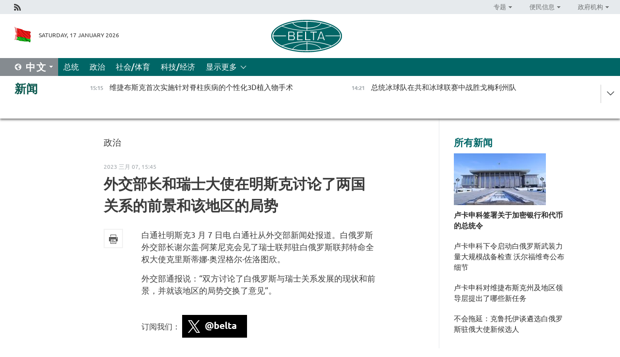

--- FILE ---
content_type: text/html; charset=UTF-8
request_url: https://chn.belta.by/politics/view/-20527-2023/
body_size: 10578
content:
    
    	<!DOCTYPE HTML>
	<html lang="zh-ZH" prefix="og: http://ogp.me/ns#">
	<head  prefix="article: https://ogp.me/ns/article#">
		<title>外交部长和瑞士大使在明斯克讨论了两国关系的前景和该地区的局势</title>
		<meta http-equiv="Content-Type" content="text/html; charset=utf-8">
                <meta name="viewport" content="width=device-width">
		<link rel="stylesheet" href="/styles/general_styles.css" type="text/css">
                                <link rel="stylesheet" href="/styles/styles2.css?1768673829" type="text/css">
                                <link rel="stylesheet" href="/styles/styles.css?1768673829" type="text/css">
                <link rel="stylesheet" href="/styles/tr_styles.css" type="text/css">
                            <link rel="icon" href="/desimages/fav.png" type="image/png">
		<meta name="keywords" content="">
		<meta name="description" content="">
                
                 <link rel = "canonical" href="https://chn.belta.by/politics/view/-20527-2023/">
                
	                    <meta property="og:locale" content="zh_ZH">
	        	        	<meta property="og:site_name" content="白罗斯国家通讯社" />
	        	        	<meta property="og:title" content="外交部长和瑞士大使在明斯克讨论了两国关系的前景和该地区的局势" />
	        	        	<meta property="og:type" content="article" />
	        	        	<meta property="og:url" content="https://chn.belta.by/politics/view/-20527-2023" />
	        	        	<meta property="og:image" content="https://chn.belta.by/desimages/og_image.png" />
	        	        	<meta property="og:description" content="" />
	        	        	<meta property="og:section" content="政治" />
	        	        	<meta property="article:published_time" content="2023-03-07 15:45:50" />
	        	        	<meta property="article:modified_time" content="2023-03-07 15:48:13" />
	        	    		                
                        <!-- Yandex.Metrika informer -->
<a href="https://metrika.yandex.by/stat/?id=15029098&amp;from=informer"
target="_blank" rel="nofollow"><img src="https://informer.yandex.ru/informer/15029098/1_1_FFFFFFFF_EFEFEFFF_0_pageviews"
style="width:80px; height:15px; border:0; display:none" alt="Яндекс.Метрика" title="Яндекс.Метрика: данные за сегодня (просмотры)" class="ym-advanced-informer" data-cid="15029098" data-lang="ru" /></a>
<!-- /Yandex.Metrika informer -->

<!-- Yandex.Metrika counter -->
<script type="text/javascript" >
   (function(m,e,t,r,i,k,a){m[i]=m[i]||function(){(m[i].a=m[i].a||[]).push(arguments)};
   m[i].l=1*new Date();
   for (var j = 0; j < document.scripts.length; j++) {if (document.scripts[j].src === r) { return; }}
   k=e.createElement(t),a=e.getElementsByTagName(t)[0],k.async=1,k.src=r,a.parentNode.insertBefore(k,a)})
   (window, document, "script", "https://mc.yandex.ru/metrika/tag.js", "ym");

   ym(15029098, "init", {
        clickmap:true,
        trackLinks:true,
        accurateTrackBounce:true,
        webvisor:true
   });
</script>
<noscript><div><img src="https://mc.yandex.ru/watch/15029098" style="position:absolute; left:-9999px;" alt="" /></div></noscript>
<!-- /Yandex.Metrika counter -->

            
        

                                                                	</head>
	
	<body>

                
        <a id="top"></a>

    <div class="all   ">
        <div class="ban_main_top">
            
        </div>
        <div class="top_line">
	                <div class="social_icons">
                                          <a href="/rss" title="Rss"  target ="_self" onmouseover="this.children[0].src='https://chn.belta.by/images/storage/banners/000015_e75332d9759a535dbd02582b38240ace_work.jpg'" onmouseout="this.children[0].src='https://chn.belta.by/images/storage/banners/000015_06c67faab12793f011de90a38aef8cf1_work.jpg'">
                    <img src="https://chn.belta.by/images/storage/banners/000015_06c67faab12793f011de90a38aef8cf1_work.jpg" alt="Rss" title="Rss" />
                </a>
                        </div>
    
	        <script>
        var scroll_items = Array();
    </script>
<div class="projects_menu">
	
                    <div class="projects_menu_item projects_menu_drop" id="pr_el_112"><a   href="https://chn.belta.by/"  title="专题" >
            <span>专题</span>    </a>
                    <script>
                var scroll_pr_m = "pr_m_112";
                scroll_items[scroll_items.length] = "pr_m_112";
            </script>
          <div class="projects_menu_s" id="pr_m_112">  
           	
                <div class="pr_menu_s_item">
                                                                                                                        <a target="_blank"   href="http://atom.belta.by/en" title="白罗斯核能" >白罗斯核能</a>
                        
                                    </div>
            	
                <div class="pr_menu_s_item">
                                                                                                                        <a target="_blank"   href="http://minsk950.belta.by/hisen" title="明斯克和明斯克人" >明斯克和明斯克人</a>
                        
                                    </div>
                       </div> 
            </div>
	
                    <div class="projects_menu_item projects_menu_drop" id="pr_el_108"><a   href="https://chn.belta.by/"  title="便民信息" >
            <span>便民信息</span>    </a>
                    <script>
                var scroll_pr_m = "pr_m_108";
                scroll_items[scroll_items.length] = "pr_m_108";
            </script>
          <div class="projects_menu_s" id="pr_m_108">  
           	
                <div class="pr_menu_s_item">
                                                                                                                        <a target="_blank"   href="http://www.belarus.by/cn/travel/weather" title="天气" >天气</a>
                        
                                    </div>
            	
                <div class="pr_menu_s_item">
                                                                                                                        <a target="_blank"   href="http://www.belarus.by/cn/travel/exchange-rates" title="汇率" >汇率</a>
                        
                                    </div>
            	
                <div class="pr_menu_s_item">
                                                                                                                        <a target="_blank"   href="http://www.belarus.by/cn" title="白罗斯共和国官网：belarus.by" >白罗斯共和国官网：belarus.by</a>
                        
                                    </div>
                       </div> 
            </div>
	
                    <div class="projects_menu_item projects_menu_drop" id="pr_el_115"><a   href="https://chn.belta.by/"  title="政府机构" >
            <span>政府机构</span>    </a>
                    <script>
                var scroll_pr_m = "pr_m_115";
                scroll_items[scroll_items.length] = "pr_m_115";
            </script>
          <div class="projects_menu_s" id="pr_m_115">  
           	
                <div class="pr_menu_s_item">
                                                                                                                        <a target="_blank"   href="http://president.gov.by/en/" title="白罗斯共和国总统" >白罗斯共和国总统</a>
                        
                                    </div>
            	
                <div class="pr_menu_s_item">
                                                                                                                        <a target="_blank"   href="http://www.government.by/en/" title="白罗斯共和国政府" >白罗斯共和国政府</a>
                        
                                    </div>
            	
                <div class="pr_menu_s_item">
                                                                                                                        <a target="_blank"   href="https://chn.belta.by/parlament/" title="白罗斯共和国议会">白罗斯共和国议会</a>
                        
                                    </div>
            	
                <div class="pr_menu_s_item">
                                                                                                                        <a target="_blank"   href="https://chn.belta.by/sudebnaya_sistema/" title="白罗斯共和国司法体系">白罗斯共和国司法体系</a>
                        
                                    </div>
            	
                <div class="pr_menu_s_item">
                                                                                                                        <a target="_blank"   href="https://chn.belta.by/constitutsia_rb/" title="白罗斯共和国宪法">白罗斯共和国宪法</a>
                        
                                    </div>
            	
                <div class="pr_menu_s_item">
                                                                                                                        <a target="_blank"   href="https://chn.belta.by/gosudarstvennie_simvoli_rb/" title="白罗斯共和国国家标志">白罗斯共和国国家标志</a>
                        
                                    </div>
            	
                <div class="pr_menu_s_item">
                                                                                                                        <a target="_blank"   href="https://chn.belta.by/vibory_v_belarusi/" title="白罗斯共和国选举">白罗斯共和国选举</a>
                        
                                    </div>
                       </div> 
            </div>
</div>

     
        </div>
        <div class="header">
            <div class="header_date">
                                            <a class="header_flag" href="/" title="Flag"  target ="_self">
                <img 
                    src="https://chn.belta.by/images/storage/banners/000206_d416350b71fba1fae9fb6eac60bf21cd_work.jpg" 
                    alt="Flag" 
                    title="Flag" 
                                    />
            </a>
            
                Saturday, 17 January 2026
            </div>
	            	        <div class="logo">
            
                                                                    <a href="/" title="BelTA"  target ="_self">
                            <span class="logo_img"><img src="https://chn.belta.by/images/storage/banners/000016_f0602e1e11bcb5718b09f6ac9e6b0c2d_work.jpg" alt="BelTA" title="BelTA" /></span>
                                                    </a>
                                                        </div>
    
            <div class="weather_currency">
                <div class="weather_currency_inner">
                
	 	
                </div>
	    
            </div>
        </div>
    <div class="menu_line" >

	    <div class="main_langs" id="main_langs">
            <div class="main_langs_inner" id="main_langs_inner">
	
                                    <div class="main_lang_item" ><a target="_blank"   href="https://belta.by" title="Рус" >Рус</a></div>
        	
                                    <div class="main_lang_item" ><a target="_blank"   href="https://blr.belta.by" title="Бел" >Бел</a></div>
        	
                                    <div class="main_lang_item" ><a target="_blank"   href="https://eng.belta.by/" title="Eng" >Eng</a></div>
        	
                                    <div class="main_lang_item" ><a target="_blank"   href="https://deu.belta.by/" title="Deu" >Deu</a></div>
        	
                                    <div class="main_lang_item" ><a target="_blank"   href="https://esp.belta.by" title="Esp" >Esp</a></div>
        	
                                                    	
                                    <div class="main_lang_item" ><a target="_blank"   href="https://pol.belta.by" title="Pl" >Pl</a></div>
        </div>
<div class="main_lang_item main_lang_selected" ><a   href="https://chn.belta.by/" title="中文">中文</a></div>
</div>
		

	       <div class="h_menu_fp" id="h_menu_fp" >
    <div class="h_menu_title" id="h_menu_title">
                菜单
    </div>
            <div class="h_menu_s" id="h_menu_s"></div>
        <div class="menu_more">
            <div class="menu_more_title" id="h_menu_more" >显示更多 </div>
                    <div id="h_menu" class="h_menu">
                <div class="content_all_margin">
	                        <div class="menu_els" id="h_menu_line_1">
                                                            <div class="menu_item " id="h_menu_item_1_1">
                            <a   href="https://chn.belta.by/president/" title="总统">总统</a>
                        </div>
                                                                                <div class="menu_item menu_item_selected" id="h_menu_item_1_2">
                            <a   href="https://chn.belta.by/politics/" title="政治">政治</a>
                        </div>
                                                                                <div class="menu_item " id="h_menu_item_1_3">
                            <a   href="https://chn.belta.by/society/" title="社会/体育">社会/体育</a>
                        </div>
                                                                                <div class="menu_item " id="h_menu_item_1_4">
                            <a   href="https://chn.belta.by/economics/" title="科技/经济">科技/经济</a>
                        </div>
                                                </div>
                                            <div class="menu_els" id="h_menu_line_2">
                                                            <div class="menu_item " id="h_menu_item_2_1">
                            <a   href="https://chn.belta.by/about_company/" title="白通社简介">白通社简介</a>
                        </div>
                                                                                <div class="menu_item " id="h_menu_item_2_2">
                            <a   href="https://chn.belta.by/products/" title="产品与服务">产品与服务</a>
                        </div>
                                                                                <div class="menu_item " id="h_menu_item_2_3">
                            <a   href="https://chn.belta.by/additionally/" title="联系方式">联系方式</a>
                        </div>
                                                                                <div class="menu_item " id="h_menu_item_2_4">
                            <a   href="https://chn.belta.by/copyright-zh/" title="白通社使用资料条件">白通社使用资料条件</a>
                        </div>
                                                                                <div class="menu_item " id="h_menu_item_2_5">
                            <a   href="https://chn.belta.by/partners/" title="伙伴机构">伙伴机构</a>
                        </div>
                                                                                <div class="menu_item " id="h_menu_item_2_6">
                            <a   href="https://chn.belta.by/reklama/" title="网站广告">网站广告</a>
                        </div>
                                                                                <div class="menu_item " id="h_menu_item_2_7">
                            <a   href="https://chn.belta.by/work-site/" title="网站反馈">网站反馈</a>
                        </div>
                                                </div>
                                                                                        </div>
       
    </div>
                    </div>
           </div>            
	


	
    
    
	    
    </div>
    <div class="top_lenta_inner">
  <div class="top_lenta">
    <a href="/" title="回主页" class="tl_logo"></a>
    <div class="tl_title">
                    <a href="https://chn.belta.by/all_news" title="新闻">新闻</a>
            </div>
                            <div class="tl_inner" id="tl_inner">
        
        <div class="tl_item">
	        	            	        	                                                                        	                	                                <a  href="https://chn.belta.by/society/view/3d-40710-2026/"   title="
 维捷布斯克首次实施针对脊柱疾病的个性化3D植入物手术
 ">
                    <span class="tl_date">
                                                                                                <span>15:15</span>
                    </span>
                    <span class="tl_news">
 维捷布斯克首次实施针对脊柱疾病的个性化3D植入物手术
 </span>
                    <span class="tl_node">社会/体育</span>
                </a>
        </div>
        
        <div class="tl_item">
	        	            	        	                                                                        	                	                                <a  href="https://chn.belta.by/society/view/-40711-2026/"   title="
 总统冰球队在共和冰球联赛中战胜戈梅利州队
 ">
                    <span class="tl_date">
                                                                                                <span>14:21</span>
                    </span>
                    <span class="tl_news">
 总统冰球队在共和冰球联赛中战胜戈梅利州队
 </span>
                    <span class="tl_node">社会/体育</span>
                </a>
        </div>
        
        <div class="tl_item">
	        	            	        	                                                                        	                	                                <a  href="https://chn.belta.by/economics/view/-40709-2026/"   title="
 阿斯塔纳讨论完善白俄罗斯企业商品流通网络工作
 ">
                    <span class="tl_date">
                                                                                                <span>12:15</span>
                    </span>
                    <span class="tl_news">
 阿斯塔纳讨论完善白俄罗斯企业商品流通网络工作
 </span>
                    <span class="tl_node">科技/经济</span>
                </a>
        </div>
        
        <div class="tl_item">
	        	            	        	                                                                        	                	                                <a  href="https://chn.belta.by/politics/view/-40708-2026/"   title="
 白俄罗斯大使与哈萨克斯坦议员指出政治经济互动日益增长
 ">
                    <span class="tl_date">
                                                                                                <span>10:36</span>
                    </span>
                    <span class="tl_news">
 白俄罗斯大使与哈萨克斯坦议员指出政治经济互动日益增长
 </span>
                    <span class="tl_node">政治</span>
                </a>
        </div>
        
        <div class="tl_item">
	        	            	        	                                                                        	                	                                <a  href="https://chn.belta.by/society/view/-40707-2026/"   title="
 政府调整旅游领域部分社会关系
 ">
                    <span class="tl_date">
                                                                                                <span>10:22</span>
                    </span>
                    <span class="tl_news">
 政府调整旅游领域部分社会关系
 </span>
                    <span class="tl_node">社会/体育</span>
                </a>
        </div>
        
        <div class="tl_item">
	        	            	        	                                                                        	                	                                <a  href="https://chn.belta.by/society/view/-40706-2026/"   title="
 数据交换与侦查员专业发展：白俄与俄罗斯侦查委员会加强伙伴关系
 ">
                    <span class="tl_date">
                                                                                                <span>10:08</span>
                    </span>
                    <span class="tl_news">
 数据交换与侦查员专业发展：白俄与俄罗斯侦查委员会加强伙伴关系
 </span>
                    <span class="tl_node">社会/体育</span>
                </a>
        </div>
        
        <div class="tl_item">
	        	            	        	                                                                        	                	                                <a  href="https://chn.belta.by/society/view/-40705-2026/"   title="
 拉夫罗夫向罗戈日尼克颁发了“表彰其对国际合作做出贡献”的徽章
 ">
                    <span class="tl_date">
                                                                                                <span>09:53</span>
                    </span>
                    <span class="tl_news">
 拉夫罗夫向罗戈日尼克颁发了“表彰其对国际合作做出贡献”的徽章
 </span>
                    <span class="tl_node">社会/体育</span>
                </a>
        </div>
        
        <div class="tl_item">
	        	            	        	                                                                        	                	                                <a  href="https://chn.belta.by/economics/view/amcodor2026250-40704-2026/"   title="
 AMCODOR计划于2026年向尼加拉瓜运送约250台设备
 ">
                    <span class="tl_date">
                                                                                                <span>09:39</span>
                    </span>
                    <span class="tl_news">
 AMCODOR计划于2026年向尼加拉瓜运送约250台设备
 </span>
                    <span class="tl_node">科技/经济</span>
                </a>
        </div>
        
        <div class="tl_item">
	        	            	        	                                                                        	                	                                <a  href="https://chn.belta.by/society/view/-40703-2026/"   title="
  白俄罗斯与老挝互免持普通护照人员签证协定生效  ">
                    <span class="tl_date">
                                                                                                <span>09:25</span>
                    </span>
                    <span class="tl_news">
  白俄罗斯与老挝互免持普通护照人员签证协定生效  </span>
                    <span class="tl_node">社会/体育</span>
                </a>
        </div>
        
        <div class="tl_item">
	        	            	            	            	        	                            <div class="lenta_date_box">
                    <div class="lenta_date">
                   	               16.01.26
	                              <div class="line"></div>
                    </div>
                    </div>
	                                                                        	                	                                <a  href="https://chn.belta.by/society/view/-40702-2026/"   title="
 搭美国集装箱“偷渡”到白俄罗斯的浣熊爱吃鸡蛋、亲近人类
 ">
                    <span class="tl_date">
                                                                                                    <span class="lenta_date_past">16.01.26</span>
                                                <span>18:15</span>
                    </span>
                    <span class="tl_news">
 搭美国集装箱“偷渡”到白俄罗斯的浣熊爱吃鸡蛋、亲近人类
 </span>
                    <span class="tl_node">社会/体育</span>
                </a>
        </div>
        
        <div class="tl_item">
	        	            	        	                                                                        	                	                                <a  href="https://chn.belta.by/society/view/-40700-2026/"   title="
 所有人都应保持状态：格拉西莫夫谈部队检查工作
 ">
                    <span class="tl_date">
                                                                                                    <span class="lenta_date_past">16.01.26</span>
                                                <span>17:45</span>
                    </span>
                    <span class="tl_news">
 所有人都应保持状态：格拉西莫夫谈部队检查工作
 </span>
                    <span class="tl_node">社会/体育</span>
                </a>
        </div>
        
        <div class="tl_item">
	        	            	        	                                                                        	                	                                <a  href="https://chn.belta.by/politics/view/-40701-2026/"   title="
 白俄罗斯驻肯尼亚兼埃塞俄比亚大使向埃塞俄比亚总统递交国书
 ">
                    <span class="tl_date">
                                                                                                    <span class="lenta_date_past">16.01.26</span>
                                                <span>17:24</span>
                    </span>
                    <span class="tl_news">
 白俄罗斯驻肯尼亚兼埃塞俄比亚大使向埃塞俄比亚总统递交国书
 </span>
                    <span class="tl_node">政治</span>
                </a>
        </div>
        
        <div class="tl_item">
	        	            	        	                                                                        	                	                                <a  href="https://chn.belta.by/society/view/-40699-2026/"   title="
 政治学家：俄罗斯和白俄罗斯对委内瑞拉局势做出了最审慎的评估
 ">
                    <span class="tl_date">
                                                                                                    <span class="lenta_date_past">16.01.26</span>
                                                <span>16:44</span>
                    </span>
                    <span class="tl_news">
 政治学家：俄罗斯和白俄罗斯对委内瑞拉局势做出了最审慎的评估
 </span>
                    <span class="tl_node">社会/体育</span>
                </a>
        </div>
        
        <div class="tl_item">
	        	            	        	                                                                        	                	                                <a  href="https://chn.belta.by/politics/view/-40698-2026/"   title="
 斯洛伐克大使谈前捷克斯洛伐克和平分离：双方以智慧与力量实现平稳过渡
 ">
                    <span class="tl_date">
                                                                                                    <span class="lenta_date_past">16.01.26</span>
                                                <span>15:08</span>
                    </span>
                    <span class="tl_news">
 斯洛伐克大使谈前捷克斯洛伐克和平分离：双方以智慧与力量实现平稳过渡
 </span>
                    <span class="tl_node">政治</span>
                </a>
        </div>
        
        <div class="tl_item">
	        	            	        	                                                                        	                	                                <a  href="https://chn.belta.by/society/view/-40697-2026/"   title="
  白俄罗斯与阿塞拜疆签署驾照互认换领协议  ">
                    <span class="tl_date">
                                                                                                    <span class="lenta_date_past">16.01.26</span>
                                                <span>14:34</span>
                    </span>
                    <span class="tl_news">
  白俄罗斯与阿塞拜疆签署驾照互认换领协议  </span>
                    <span class="tl_node">社会/体育</span>
                </a>
        </div>
        
        <div class="tl_item">
	        	            	        	                                                                        	                	                                <a  href="https://chn.belta.by/society/view/-40696-2026/"   title="
 白俄罗斯首家加密银行或于半年内问世
 ">
                    <span class="tl_date">
                                                                                                    <span class="lenta_date_past">16.01.26</span>
                                                <span>13:51</span>
                    </span>
                    <span class="tl_news">
 白俄罗斯首家加密银行或于半年内问世
 </span>
                    <span class="tl_node">社会/体育</span>
                </a>
        </div>
        
        <div class="tl_item">
	        	            	        	                                                                        	                	                                <a  href="https://chn.belta.by/economics/view/-40695-2026/"   title="
 白俄罗斯首家加密银行或于半年内问世
 ">
                    <span class="tl_date">
                                                                                                    <span class="lenta_date_past">16.01.26</span>
                                                <span>13:38</span>
                    </span>
                    <span class="tl_news">
 白俄罗斯首家加密银行或于半年内问世
 </span>
                    <span class="tl_node">科技/经济</span>
                </a>
        </div>
        
        <div class="tl_item">
	        	            	        	                                                                        	                	                                <a  href="https://chn.belta.by/society/view/-40694-2026/"   title="
  沃尔福维奇回应关于“榛树”导弹系统不在白俄罗斯的猜测  ">
                    <span class="tl_date">
                                                                                                    <span class="lenta_date_past">16.01.26</span>
                                                <span>12:40</span>
                    </span>
                    <span class="tl_news">
  沃尔福维奇回应关于“榛树”导弹系统不在白俄罗斯的猜测  </span>
                    <span class="tl_node">社会/体育</span>
                </a>
        </div>
        
        <div class="tl_item">
	        	            	        	                                                                        	                	                                <a  href="https://chn.belta.by/president/view/-40692-2026/"   title="
 卢卡申科签署关于加密银行和代币的总统令
 ">
                    <span class="tl_date">
                                                                                                    <span class="lenta_date_past">16.01.26</span>
                                                <span>11:38</span>
                    </span>
                    <span class="tl_news">
 卢卡申科签署关于加密银行和代币的总统令
 </span>
                    <span class="tl_node">总统</span>
                </a>
        </div>
        
        <div class="tl_item">
	        	            	        	                                                                        	                	                                <a  href="https://chn.belta.by/society/view/2030-40691-2026/"   title="
 至2030年白俄罗斯将有多少辆电动汽车
 ">
                    <span class="tl_date">
                                                                                                    <span class="lenta_date_past">16.01.26</span>
                                                <span>11:25</span>
                    </span>
                    <span class="tl_news">
 至2030年白俄罗斯将有多少辆电动汽车
 </span>
                    <span class="tl_node">社会/体育</span>
                </a>
        </div>
        
        <div class="tl_item">
	        	            	        	                                                                        	                	                                <a  href="https://chn.belta.by/society/view/-40690-2026/"   title="
 卢卡申科下令启动白俄罗斯武装力量大规模战备检查 沃尔福维奇公布细节
 ">
                    <span class="tl_date">
                                                                                                    <span class="lenta_date_past">16.01.26</span>
                                                <span>11:03</span>
                    </span>
                    <span class="tl_news">
 卢卡申科下令启动白俄罗斯武装力量大规模战备检查 沃尔福维奇公布细节
 </span>
                    <span class="tl_node">社会/体育</span>
                </a>
        </div>
        
        <div class="tl_item">
	        	            	        	                                                                        	                	                                <a  href="https://chn.belta.by/politics/view/-40689-2026/"   title="
 白俄罗斯与中国确认愿全面深化各领域合作
 ">
                    <span class="tl_date">
                                                                                                    <span class="lenta_date_past">16.01.26</span>
                                                <span>10:45</span>
                    </span>
                    <span class="tl_news">
 白俄罗斯与中国确认愿全面深化各领域合作
 </span>
                    <span class="tl_node">政治</span>
                </a>
        </div>
        
        <div class="tl_item">
	        	            	        	                                                                        	                	                                <a  href="https://chn.belta.by/society/view/-40688-2026/"   title="
 白通社摄影师镜头下的洛希察公园冬日画卷
 ">
                    <span class="tl_date">
                                                                                                    <span class="lenta_date_past">16.01.26</span>
                                                <span>09:52</span>
                    </span>
                    <span class="tl_news">
 白通社摄影师镜头下的洛希察公园冬日画卷
 </span>
                    <span class="tl_node">社会/体育</span>
                </a>
        </div>
        
        <div class="tl_item">
	        	            	        	                                                                        	                	                                <a  href="https://chn.belta.by/economics/view/-40687-2026/"   title="
 哈萨克斯坦与非洲大陆：戈梅利农业机械公司将扩大对哪些国家的出口供应
 ">
                    <span class="tl_date">
                                                                                                    <span class="lenta_date_past">16.01.26</span>
                                                <span>09:41</span>
                    </span>
                    <span class="tl_news">
 哈萨克斯坦与非洲大陆：戈梅利农业机械公司将扩大对哪些国家的出口供应
 </span>
                    <span class="tl_node">科技/经济</span>
                </a>
        </div>
        
        <div class="tl_item">
	        	            	        	                                                                        	                	                                <a  href="https://chn.belta.by/society/view/-40686-2026/"   title="
 戈梅利农业机械公司计划新建合资生产项目，意向国家有哪些？
 ">
                    <span class="tl_date">
                                                                                                    <span class="lenta_date_past">16.01.26</span>
                                                <span>09:28</span>
                    </span>
                    <span class="tl_news">
 戈梅利农业机械公司计划新建合资生产项目，意向国家有哪些？
 </span>
                    <span class="tl_node">社会/体育</span>
                </a>
        </div>
        
        <div class="tl_item">
	        	            	        	                                                                        	                	                                <a  href="https://chn.belta.by/society/view/-40685-2026/"   title="
 共同应对挑战：白俄罗斯与俄罗斯侦查委员会将加强协作
 ">
                    <span class="tl_date">
                                                                                                    <span class="lenta_date_past">16.01.26</span>
                                                <span>09:10</span>
                    </span>
                    <span class="tl_news">
 共同应对挑战：白俄罗斯与俄罗斯侦查委员会将加强协作
 </span>
                    <span class="tl_node">社会/体育</span>
                </a>
        </div>
        
        <div class="tl_item">
	        	            	            	            	        	                            <div class="lenta_date_box">
                    <div class="lenta_date">
                   	               15.01.26
	                              <div class="line"></div>
                    </div>
                    </div>
	                                                                        	                	                                <a  href="https://chn.belta.by/president/view/-40684-2026/"   title=" 卢卡申科就铁路事故向泰国国王致慰问电 ">
                    <span class="tl_date">
                                                                                                    <span class="lenta_date_past">15.01.26</span>
                                                <span>17:32</span>
                    </span>
                    <span class="tl_news"> 卢卡申科就铁路事故向泰国国王致慰问电 </span>
                    <span class="tl_node">总统</span>
                </a>
        </div>
        
        <div class="tl_item">
	        	            	        	                                                                        	                	                                <a  href="https://chn.belta.by/society/view/-40693-2026/"   title=" 创新技术与文化：明斯克提出与内比都合作前景方向 ">
                    <span class="tl_date">
                                                                                                    <span class="lenta_date_past">15.01.26</span>
                                                <span>17:15</span>
                    </span>
                    <span class="tl_news"> 创新技术与文化：明斯克提出与内比都合作前景方向 </span>
                    <span class="tl_node">社会/体育</span>
                </a>
        </div>
        
        <div class="tl_item">
	        	            	        	                                                                        	                	                                <a  href="https://chn.belta.by/society/view/-40682-2026/"   title=" 白俄罗斯独立多年来在“国产计算机、无人机、乘用车”取得了哪些成就？ ">
                    <span class="tl_date">
                                                                                                    <span class="lenta_date_past">15.01.26</span>
                                                <span>17:12</span>
                    </span>
                    <span class="tl_news"> 白俄罗斯独立多年来在“国产计算机、无人机、乘用车”取得了哪些成就？ </span>
                    <span class="tl_node">社会/体育</span>
                </a>
        </div>
        
        <div class="tl_item">
	        	            	        	                                                                        	                	                                <a  href="https://chn.belta.by/politics/view/-40681-2026/"   title="
 不会拖延：克鲁托伊谈遴选白俄罗斯驻俄大使新候选人
 ">
                    <span class="tl_date">
                                                                                                    <span class="lenta_date_past">15.01.26</span>
                                                <span>16:50</span>
                    </span>
                    <span class="tl_news">
 不会拖延：克鲁托伊谈遴选白俄罗斯驻俄大使新候选人
 </span>
                    <span class="tl_node">政治</span>
                </a>
        </div>
        <a class="all_news" href="https://chn.belta.by/all_news" title="全部新闻">全部新闻</a> 
    </div>
    <div class="tl_arrow" title="" id="tl_arrow"></div>
    <a class="all_news main_left_col" href="https://chn.belta.by/all_news" title="全部新闻">全部新闻</a> 
  </div>
    
</div>    <div class="main">
      <div class="content_2_col">  
          <div class="content_2_col_margin">       
        	      
<div class="content_margin">
<a href="https://chn.belta.by/politics/" title="政治"  class="rubric">政治</a>
<div class="date_full">2023 三月 07, 15:45</div>
<h1>外交部长和瑞士大使在明斯克讨论了两国关系的前景和该地区的局势</h1>

    <div class="inner_content">
                    <div class="social_icons_c">
                                                                
                                            <a href="/printv/politics/view/-20527-2023/" onclick="window.open('/printv/politics/view/-20527-2023/');return false" class="print_icon"></a>
                </div>
        
        <div>
            <div class="text">

                
                                
                <meta name="mediator_published_time" content="2023-03-07T15:45:50+00:00" />
    <meta name="mediator_theme" content="政治" />
    <meta name="mediator" content="/politics/view/-20527-2023/" />
                                                                      
                                <div class="js-mediator-article">
                    <p>白通社明斯克3 月 7 日电 白通社从外交部新闻处报道。白俄罗斯外交部长谢尔盖·阿莱尼克会见了瑞士联邦驻白俄罗斯联邦特命全权大使克里斯蒂娜·奥涅格尔·佐洛图欣。 </p><p></p><p>外交部通报说：“双方讨论了白俄罗斯与瑞士关系发展的现状和前景，并就该地区的局势交换了意见”。</p><p></p>
                    
                    
                                        
                                    <div class="invite_in_messagers">
    <div>订阅我们：</div>
       <a  class="viber" href="https://twitter.com/ByBelta" rel="nofollow" target="_blank">
         <img src="https://chn.belta.by/images/design/1.png" style="margin:3px 0 -17px 0;display: inline;" alt="X" title="X"
    </a>  
</div>                                                        </div>


                
                
            </div>
            <div class="clear"></div>
        </div>
    </div>
</div>
    

            <div class="rubricNews">
    <div class="content_margin">
<a class="block_title" href="https://chn.belta.by/politics">专栏新闻 政治</a>
    <div class="rubricNews_item">
                          	                	                                                    <a class="rubricNews_item_img news_with_rubric_img" href="/politics/view/-40708-2026/"  title="
 白俄罗斯大使与哈萨克斯坦议员指出政治经济互动日益增长
 ">
                        <img src="https://chn.belta.by/images/storage/news/with_archive/2026/000020_1768632934_40708_medium.jpg" alt="" title=""/>
                    </a>
                                <a href="/politics/view/-40708-2026/"  title="
 白俄罗斯大使与哈萨克斯坦议员指出政治经济互动日益增长
 ">
                    
 白俄罗斯大使与哈萨克斯坦议员指出政治经济互动日益增长
 
                </a>
    </div>
    <div class="rubricNews_item">
                          	                	                                                    <a class="rubricNews_item_img news_with_rubric_img" href="/politics/view/-40701-2026/"  title="
 白俄罗斯驻肯尼亚兼埃塞俄比亚大使向埃塞俄比亚总统递交国书
 ">
                        <img src="https://chn.belta.by/images/storage/news/with_archive/2026/000020_1768575259_40701_medium.jpg" alt="" title=""/>
                    </a>
                                <a href="/politics/view/-40701-2026/"  title="
 白俄罗斯驻肯尼亚兼埃塞俄比亚大使向埃塞俄比亚总统递交国书
 ">
                    
 白俄罗斯驻肯尼亚兼埃塞俄比亚大使向埃塞俄比亚总统递交国书
 
                </a>
    </div>
    <div class="rubricNews_item">
                          	                	                                                    <a class="rubricNews_item_img news_with_rubric_img" href="/politics/view/-40698-2026/"  title="
 斯洛伐克大使谈前捷克斯洛伐克和平分离：双方以智慧与力量实现平稳过渡
 ">
                        <img src="https://chn.belta.by/images/storage/news/with_archive/2026/000020_1768565444_40698_medium.jpg" alt="" title=""/>
                    </a>
                                <a href="/politics/view/-40698-2026/"  title="
 斯洛伐克大使谈前捷克斯洛伐克和平分离：双方以智慧与力量实现平稳过渡
 ">
                    
 斯洛伐克大使谈前捷克斯洛伐克和平分离：双方以智慧与力量实现平稳过渡
 
                </a>
    </div>
    <div class="rubricNews_item">
                          	                	                                                    <a class="rubricNews_item_img news_with_rubric_img" href="/politics/view/-40689-2026/"  title="
 白俄罗斯与中国确认愿全面深化各领域合作
 ">
                        <img src="https://chn.belta.by/images/storage/news/with_archive/2026/000020_1768549820_40689_medium.jpg" alt="" title=""/>
                    </a>
                                <a href="/politics/view/-40689-2026/"  title="
 白俄罗斯与中国确认愿全面深化各领域合作
 ">
                    
 白俄罗斯与中国确认愿全面深化各领域合作
 
                </a>
    </div>
    <div class="rubricNews_item">
                          	                	                                                    <a class="rubricNews_item_img news_with_rubric_img" href="/politics/view/-40681-2026/"  title="
 不会拖延：克鲁托伊谈遴选白俄罗斯驻俄大使新候选人
 ">
                        <img src="https://chn.belta.by/images/storage/news/with_archive/2026/000020_1768484844_40681_medium.jpg" alt="" title=""/>
                    </a>
                                <a href="/politics/view/-40681-2026/"  title="
 不会拖延：克鲁托伊谈遴选白俄罗斯驻俄大使新候选人
 ">
                    
 不会拖延：克鲁托伊谈遴选白俄罗斯驻俄大使新候选人
 
                </a>
    </div>
    <div class="rubricNews_item">
                          	                	                                                    <a class="rubricNews_item_img news_with_rubric_img" href="/politics/view/-40659-2026/"  title="
 白俄罗斯与埃及探讨在&quot;金砖&quot;框架下的合作优先方向
 ">
                        <img src="https://chn.belta.by/images/storage/news/with_archive/2026/000020_1768462723_40659_medium.jpg" alt="" title=""/>
                    </a>
                                <a href="/politics/view/-40659-2026/"  title="
 白俄罗斯与埃及探讨在&quot;金砖&quot;框架下的合作优先方向
 ">
                    
 白俄罗斯与埃及探讨在"金砖"框架下的合作优先方向
 
                </a>
    </div>
    </div>
</div>
          </div>
      </div>
      		      		              <!--noindex-->
  <div class="main_news_inner_2_col">
	<div class="block_title">所有新闻</div>
    <div class="mni_col">    
            <div class="rc_item rc_item_main">                                                                	                	                                                    <a href="https://chn.belta.by/president/view/-40692-2026/" title="
 卢卡申科签署关于加密银行和代币的总统令
 " >
                        <img src="https://chn.belta.by/images/storage/news/with_archive/2026/000019_1768552896_40692_small.jpg" alt="" title=""/>
                    </a>
                               
                <a href="https://chn.belta.by/president/view/-40692-2026/" title="
 卢卡申科签署关于加密银行和代币的总统令
 " class="last_news_title_main" >
 卢卡申科签署关于加密银行和代币的总统令
 
                     
                                    </a>
              </div>
        </div>
    
    


	    <div class="mni_col">
             <div class="rc_item">                                                                	                	                                               
                <a href="https://chn.belta.by/society/view/-40690-2026/" title="
 卢卡申科下令启动白俄罗斯武装力量大规模战备检查 沃尔福维奇公布细节
 "  >
 卢卡申科下令启动白俄罗斯武装力量大规模战备检查 沃尔福维奇公布细节
 
                     
                                    </a>
              </div>
             <div class="rc_item">                                                                	                	                                               
                <a href="https://chn.belta.by/president/view/-40664-2026/" title="
 卢卡申科对维捷布斯克州及地区领导层提出了哪些新任务
 "  >
 卢卡申科对维捷布斯克州及地区领导层提出了哪些新任务
 
                     
                                    </a>
              </div>
             <div class="rc_item">                                                                	                	                                               
                <a href="https://chn.belta.by/politics/view/-40681-2026/" title="
 不会拖延：克鲁托伊谈遴选白俄罗斯驻俄大使新候选人
 "  >
 不会拖延：克鲁托伊谈遴选白俄罗斯驻俄大使新候选人
 
                     
                                    </a>
              </div>
        </div>

  </div>
  <div class="one_right_col">
      	<!--noindex-->
        <div class="top_news">
                
    <div class="block_title">
        热门新闻        <div class="topNewsSlider_dots" id="topNewsSlider_dots"></div>
    </div>
    	    <div class="topNewsSlider">
		                            <div class="tn_item">
		                		                		                		                			                			                			                <a href="https://chn.belta.by/society/view/-40711-2026/"    title="
 总统冰球队在共和冰球联赛中战胜戈梅利州队
 ">
		                            
 总统冰球队在共和冰球联赛中战胜戈梅利州队
 
		                             
		                            		                        </a>
                        </div>
		                            <div class="tn_item">
		                		                		                		                			                			                			                <a href="https://chn.belta.by/society/view/-40694-2026/"    title="
  沃尔福维奇回应关于“榛树”导弹系统不在白俄罗斯的猜测  ">
		                            
  沃尔福维奇回应关于“榛树”导弹系统不在白俄罗斯的猜测  
		                             
		                            		                        </a>
                        </div>
		                            <div class="tn_item">
		                		                		                		                			                			                			                <a href="https://chn.belta.by/society/view/-40705-2026/"    title="
 拉夫罗夫向罗戈日尼克颁发了“表彰其对国际合作做出贡献”的徽章
 ">
		                            
 拉夫罗夫向罗戈日尼克颁发了“表彰其对国际合作做出贡献”的徽章
 
		                             
		                            		                        </a>
                        </div>
		                            <div class="tn_item">
		                		                		                		                			                			                			                <a href="https://chn.belta.by/president/view/105-40654-2026/"    title="
 卢卡申科祝贺《农村报》创刊105周年
 ">
		                            
 卢卡申科祝贺《农村报》创刊105周年
 
		                             
		                            		                        </a>
                        </div>
		                            <div class="tn_item">
		                		                		                		                			                			                			                <a href="https://chn.belta.by/society/view/-40706-2026/"    title="
 数据交换与侦查员专业发展：白俄与俄罗斯侦查委员会加强伙伴关系
 ">
		                            
 数据交换与侦查员专业发展：白俄与俄罗斯侦查委员会加强伙伴关系
 
		                             
		                            		                        </a>
                        </div>
		                            <div class="tn_item">
		                		                		                		                			                			                			                <a href="https://chn.belta.by/society/view/-40651-2026/"    title="
 特朗普是“黑天鹅”还是“闯进瓷器店的大象”？专家解读美国总统的战术
 ">
		                            
 特朗普是“黑天鹅”还是“闯进瓷器店的大象”？专家解读美国总统的战术
 
		                             
		                            		                        </a>
                        </div>
		                            <div class="tn_item">
		                		                		                		                			                			                			                <a href="https://chn.belta.by/society/view/-40696-2026/"    title="
 白俄罗斯首家加密银行或于半年内问世
 ">
		                            
 白俄罗斯首家加密银行或于半年内问世
 
		                             
		                            		                        </a>
                        </div>
		                            <div class="tn_item">
		                		                		                		                			                			                			                <a href="https://chn.belta.by/society/view/-40652-2026/"    title="
 欧洲重提与俄罗斯对话，背后有何玄机？
 ">
		                            
 欧洲重提与俄罗斯对话，背后有何玄机？
 
		                             
		                            		                        </a>
                        </div>
		                            <div class="tn_item">
		                		                		                		                			                			                			                <a href="https://chn.belta.by/society/view/-40703-2026/"    title="
  白俄罗斯与老挝互免持普通护照人员签证协定生效  ">
		                            
  白俄罗斯与老挝互免持普通护照人员签证协定生效  
		                             
		                            		                        </a>
                        </div>
		                            <div class="tn_item">
		                		                		                		                			                			                			                <a href="https://chn.belta.by/politics/view/-40639-2026/"    title="
 白俄罗斯驻华使馆探讨与中国佳木斯市的合作前景
 ">
		                            
 白俄罗斯驻华使馆探讨与中国佳木斯市的合作前景
 
		                             
		                            		                        </a>
                        </div>
		                            <div class="tn_item">
		                		                		                		                			                			                			                <a href="https://chn.belta.by/economics/view/-40709-2026/"    title="
 阿斯塔纳讨论完善白俄罗斯企业商品流通网络工作
 ">
		                            
 阿斯塔纳讨论完善白俄罗斯企业商品流通网络工作
 
		                             
		                            		                        </a>
                        </div>
		                            <div class="tn_item">
		                		                		                		                			                			                			                <a href="https://chn.belta.by/economics/view/amcodor2026250-40704-2026/"    title="
 AMCODOR计划于2026年向尼加拉瓜运送约250台设备
 ">
		                            
 AMCODOR计划于2026年向尼加拉瓜运送约250台设备
 
		                             
		                            		                        </a>
                        </div>
		                            <div class="tn_item">
		                		                		                		                			                			                			                <a href="https://chn.belta.by/economics/view/-40695-2026/"    title="
 白俄罗斯首家加密银行或于半年内问世
 ">
		                            
 白俄罗斯首家加密银行或于半年内问世
 
		                             
		                            		                        </a>
                        </div>
		                            <div class="tn_item">
		                		                		                		                			                			                			                <a href="https://chn.belta.by/economics/view/-40687-2026/"    title="
 哈萨克斯坦与非洲大陆：戈梅利农业机械公司将扩大对哪些国家的出口供应
 ">
		                            
 哈萨克斯坦与非洲大陆：戈梅利农业机械公司将扩大对哪些国家的出口供应
 
		                             
		                            		                        </a>
                        </div>
		                            <div class="tn_item">
		                		                		                		                			                			                			                <a href="https://chn.belta.by/economics/view/qaztrade-40676-2026/"    title=" 白俄罗斯通用商品交易所将与哈萨克斯坦QazTrade合作扩大双边交易所贸易规模 ">
		                             白俄罗斯通用商品交易所将与哈萨克斯坦QazTrade合作扩大双边交易所贸易规模 
		                             
		                            		                        </a>
                        </div>
		                </div>
    </div>

    <!--/noindex-->
    <!--/noindex-->
            
    
      	
  	
    

    
</div>
	

	
	        <div class="clear"></div>
    </div>
    				        	        <div class="logo_f">
            
                    <div class="logo_line"></div>
            <div class="logo_f_item">
                                        <a href="/" title="BelTA"  target ="_self">
                            <img src="https://chn.belta.by/images/storage/banners/000203_b4e79204c8350f71db0058db7b392663_work.jpg" alt="BelTA" title="BelTA" />
                        </a>
                            </div>
            <div class="logo_line"></div>
            </div>
    
		    <div class="menu_f">
        <div class="menu_f_item">
                                                                                                    <a   href="https://chn.belta.by/republic-ch/" title="白罗斯共和国">白罗斯共和国</a>
                                
                        	                    <div class="menu_f_second">
    	
                                                                                <a   href="http://www.belarus.by/cn/government" title="国家结构" >国家结构</a>
                
                	
                                                                                <a   href="http://www.belarus.by/cn/government/president" title="白罗斯共和国总统" >白罗斯共和国总统</a>
                
                	
                                                                                <a   href="http://www.belarus.by/cn/about-belarus/history" title="历史" >历史</a>
                
                	
                                                                                <a   href="http://www.belarus.by/cn/travel/belarus-life" title="旅游" >旅游</a>
                
                	
                                                                                <a   href="http://www.belarus.by/cn/about-belarus/culture" title="文化" >文化</a>
                
                	
                                                                                <a   href="http://www.belarus.by/cn/about-belarus/sport" title="体育" >体育</a>
                
                </div>                    </div>
        <div class="menu_f_item">
                                                                                                    <a   href="https://chn.belta.by/our-companyn/" title="白罗斯国家通讯社">白罗斯国家通讯社</a>
                                
                        	                    <div class="menu_f_second">
    	
                                                                                <a   href="https://chn.belta.by/about_company/" title="白通社简介">白通社简介</a>
                
                	
                                                                                <a   href="https://chn.belta.by/products/" title="产品与服务">产品与服务</a>
                
                	
                                                                                <a   href="https://chn.belta.by/additionally/" title="联系方式">联系方式</a>
                
                	
                                                                                <a   href="https://chn.belta.by/partners/" title="伙伴机构">伙伴机构</a>
                
                	
                                                                                <a   href="https://chn.belta.by/reklama/" title="网站广告">网站广告</a>
                
                	
                                                                                <a   href="https://chn.belta.by/work-site/" title="网站反馈">网站反馈</a>
                
                </div>                    </div>
    
    </div>

		 
		    <div class="social_footer">
	                              <a href="/rss" title="RSS"  target ="_blank" onmouseover="this.children[0].src='https://chn.belta.by/images/storage/banners/000200_9f2755e23ada85c96662224df8feba16_work.jpg'" onmouseout="this.children[0].src='https://chn.belta.by/images/storage/banners/000200_e6643cacd6a5dd1286f691bb59ac4509_work.jpg'">
                    <img src="https://chn.belta.by/images/storage/banners/000200_e6643cacd6a5dd1286f691bb59ac4509_work.jpg" alt="RSS" title="RSS" />
                </a>
                    </div>

                <img class="img_alt" src="/desimages/alt.png" title="" alt="">
    	<div class="copyright"><span lang="zh-CN">白通社 
版权所有</span>: Copyright ©Belarusian Telegraph Agency,
1999-2025. All rights reserved. 
<p></p> <!--<p><br />必须有指向资料来源的超链接。<a href="http://chn.belta.by/copyright-zh">使用资料条件</a></p>--></div>
        <div class="footer_counters">
                                <SCRIPT type=text/javascript>
  var _gaq = _gaq || [];
  _gaq.push(['_setAccount', 'UA-6185078-12'],
['_trackPageview'],
['n._setAccount', 'UA-6185078-2'],
['n._setDomainName', 'belta.by'],
['n._addOrganic', 'nova.rambler.ru', 'query'],
['n._addOrganic', 'go.mail.ru', 'q'],
['n._addOrganic', 'nigma.ru', 's'],
['n._addOrganic', 'webalta.ru', 'q'],
['n._addOrganic', 'aport.ru', 'r'],
['n._addOrganic', 'poisk.ru', 'text'],
['n._addOrganic', 'quintura.ru', 'request'],
['n._addOrganic', 'search.qip.ru', 'query'],
['n._addOrganic', 'images.yandex.ru', 'q', true],
['n._addOrganic', 'blogs.yandex.ru', 'text', true],
['n._trackPageview']);
  (function() {
    var ga = document.createElement('script'); ga.type = 'text/javascript'; ga.async 

= true;
    ga.src = ('https:' == document.location.protocol ? 'https://ssl' : 'http://www') + 

'.google-analytics.com/ga.js';
    var s = document.getElementsByTagName('script')[0]; 

s.parentNode.insertBefore(ga, s);
  })();
</SCRIPT>

            
                
        

        </div>
    </div>
    
    <script src="/jscript/jquery/jquery-2.0.2.min.js"></script>

    <script src="/jscript/scripts.js"></script>

    <script src="/jscript/jquery/jquery.mCustomScrollbar.concat.min.js"></script>
    
        <script src="/jscript/scripts2.js"></script>
     
    
        
    
            <script src="/jscript/jquery/slick.min.js"></script>
    
    
        
        
        
        
        
    
        
    
    
    
        
    <script>
    $(document).ready(function() {
      
    var player_contaner = document.getElementById('videoplayer');
    if(player_contaner){
        
        
     
            
               function startVideo(){
                    
                }
                
var count_error = 0;
                function onError(){
                   console.log("video error");
                    count_error +=1;
                    if (count_error<=10){
                        setTimeout(startVideo, 10000);
                                        }
                } 
                document.getElementById("videoplayer").addEventListener("player_error",onError,false);
        
    }
     
    }); 
    </script> 
    
    <script>
    $(document).ready(function() {
     
     

    
        $('#city_hidden').mCustomScrollbar({
            theme:"minimal-dark"
        });
        $('#city_hiddenIn').mCustomScrollbar({
            theme:"minimal-dark"
        });
    

    
            $(".topNewsSlider").slick({
            rows: 5,
            slidesToShow: 1,
            slidesToScroll: 1,
            arrows: false,
            appendDots: "#topNewsSlider_dots",
            dots: true,
            autoplay:true,
            autoplaySpeed: 10000,
            pauseOnFocus:true,
            pauseOnDotsHover:true,
                    });
         

            $("#tl_arrow").click(function() {
            if ($("#tl_inner").hasClass("tl_inner")){
                $("#tl_inner").removeClass("tl_inner").addClass("tl_inner_all");
                $("#tl_arrow").addClass("tl_arrow_close");
                $(".lenta_date_past").addClass("date_past_hide");
            }
            else if($("#tl_inner").hasClass("tl_inner_all")){
                $("#tl_inner").removeClass("tl_inner_all").addClass("tl_inner");
                $("#tl_arrow").removeClass("tl_arrow_close");
                $(".lenta_date_past").removeClass("date_past_hide");
            }
        });
                      
    
          

                  
    
         
    
                        
                        
       
          
    if (typeof scroll_pr_m !== "undefined") {
        $("#"+scroll_pr_m).mCustomScrollbar({
            theme:"minimal-dark"
        });
    }
                    
    if (typeof scroll_items !== "undefined") {
        if (scroll_items.length) {
            for (var i=0; i<scroll_items.length;i++) {
                $("#"+scroll_items[i]).mCustomScrollbar({
                    theme:"minimal-dark"
                });
            }
        }
    }            

            create_menu("h_menu");
        

    prepare_fix();    
         
    
    
    function get_items_hover() {
        var res_hover = [];
        var items_div = document.querySelectorAll("div");
        for (var i=0; i<items_div.length-1; i++) {
            var item_pseudo_1 = window.getComputedStyle(items_div[i], ":hover");
            var item_pseudo_2 = window.getComputedStyle(items_div[i+1]);
            if (item_pseudo_1.display == "block" && item_pseudo_2.display == "none"){ 
                res_hover[res_hover.length] = {el:$(items_div[i]), drop_el:$(items_div[i+1])};
            }
        }
        //console.log("res_hover "+res_hover);       
        return res_hover;
    }

    window.onload = function() {
        var items_hover = get_items_hover();
        //prepare_js_hover(items_hover);
    }
    

            
    
    });      
    </script>
    
    <script>
    $(window).load(function() {
                    lenta_height();
            $("#tl_inner").mCustomScrollbar({
                theme:"minimal-dark",
                setHeight: '100%'
            });
            });
    </script>

    <script>
                    lenta_height();
            </script>
    
    <script src="/jscript/jquery/jquery.scrollUp.min.js"></script>
    

    
</body>
</html>